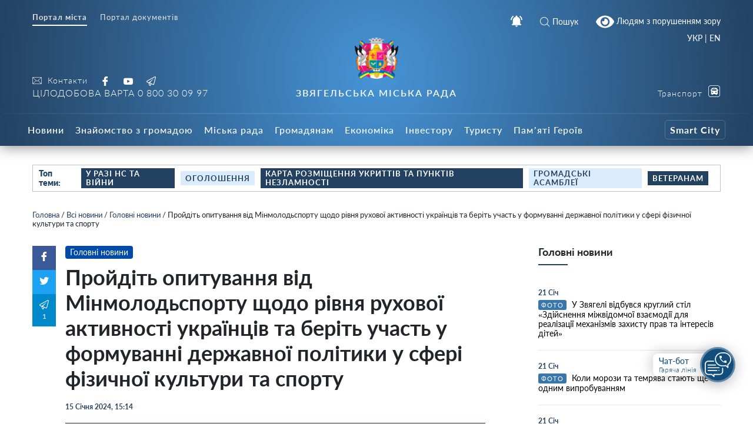

--- FILE ---
content_type: text/css
request_url: https://info.nvrada.gov.ua/wp-content/themes/dmr/scss-css/page.css?ver=1684918895
body_size: 634
content:
.page-list__item {
  align-items: center;
  padding: 20px 0px;
}
.page-list__item .photo, .page-list__item .photo-custom {
  width: 120px;
  height: 120px;
  background-repeat: no-repeat;
  background-position: center;
  background-size: contain;
  border-radius: 12px;
  border: 4px solid #fff;
  box-shadow: 0px 0px 10px 0px rgba(0, 0, 0, 0.2);
  margin-right: 15px;
}
.page-list__item .photo-custom {
	background-size: cover;
}

.page-list__item .big-photo {
	width: 356px;
  	height: 200px;
}
.page__photo.big-photo{
	width: 250px;
  	height: 144px;
}
.page__photo .pamyati-geroyiv-item-photo {
	width: 100%;
	border-radius: 12px;
}

.page-list__item .info h1 {
  font-size: 20px;
  font-weight: 700;
  margin-bottom: 5px;
}
.page-list__item .info h2 {
  font-size: 18px;
  font-weight: 700;
  margin-bottom: 5px;
}

.page-list__item .info h1 a,
.page-list__item .info h2 a {
  text-decoration: none;
  border-bottom: 1px solid transparent;
}
.page-list__item .info h1 a:hover,
.page-list__item .info h2 a:hover {
  text-decoration: none;
  color: #234161;
  border-color: #234161;
}
.page-list__item .info .name {
  font-weight: bold;
}
.page__content {
  max-width: 100%;
  /*overflow-x: scroll;*/
}
.page__info-left .group {
  margin-bottom: 20px;
}
.page__info-left .title {
  color: #234161;
  font-weight: bold;
  margin-bottom: 5px;
  font-size: 16px;
}
.page__info-left .cont {
  font-size: 14px;
}
.page__info-left .cont a {
  font-weight: bold;
}
.page__info-left .cont a.button {
  background: #d5e5f7;
  display: flex;
  justify-content: center;
  align-items: center;
  padding: 6px 8px;
  border-radius: 4px;
  text-decoration: none;
  transition: 0.3s;
  margin-bottom: 10px;
}
@media (max-width: 768px) {
  .page__info-left .cont a.button {
    padding: 10px 8px;
  }
}
.page__info-left .cont a.button:hover {
  text-decoration: none;
  color: #234161;
  background-color: #c0d8f3;
  transition: 0.3s;
}
.page__info-left .cont a.button.secondary {
  color: #234161;
  background: rgba(231, 231, 231, 0.5);
}
.page__info-left .cont a.button.secondary:hover {
  background: rgba(231, 231, 231, 0.9);
}
.page__sidebar {
  margin: 30px 0;
}
.page__sidebar:before{
	background-image: linear-gradient(#ffffff, rgba(255,255,255,0.2));
    height: 30px;
    width: 100%;
    position: absolute;
    top: 30px;
	left: 0px;
    content: "";
}
.page__sidebar:after{
	background-image: linear-gradient(rgba(255,255,255,0.2), #ffffff);
    height: 40px;
    width: 100%;
    position: absolute;
    content: "";
    bottom: 30px;
	left: 0px;
}
.page__photo {
  margin-top: 30px;
  width: 160px;
  height: 160px;
  background-repeat: no-repeat;
  background-position: center;
  background-size: cover;
  border-radius: 12px;
  margin-bottom: 20px;
  border: 4px solid #fff;
  box-shadow: 0px 0px 10px 0px rgba(0, 0, 0, 0.2);
}

.page__role {
  font-size: 13px;
  font-weight: bold;
  margin-bottom: 5px;
  color: #000;
}
.page__name {
  font-size: 20px;
  margin-bottom: 20px;
}
.page__tabs {
  margin-top: 30px;
  /* Style the tab content */
}
.page__tabs .tab button {
  background-color: inherit;
  border: none;
  outline: none;
  cursor: pointer;
  padding: 14px 16px;
  transition: 0.3s;
  color: #1c4871;
  position: relative;
  border-radius: 8px;
  padding: 10px 16px;
  margin-bottom: 10px;
  font-size: 12px;
  font-weight: bold;
  margin-right: 3px;
  letter-spacing: 1px;
}
.page__tabs .tab button:hover {
  background: rgba(231, 231, 231, 0.5);
}
.page__tabs .tab button.active {
  background: #c5e3ff;
}
.page__tabs .tabcontent {
  display: none;
  padding: 15px 0px;
  border-top: none;
}
.page__tabs .tabcontent p {
  margin-bottom: 15px;
}
